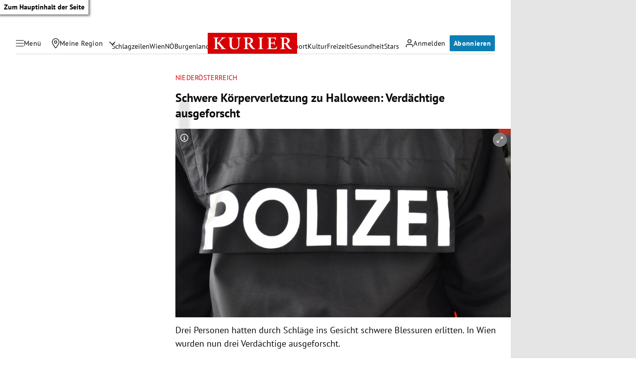

--- FILE ---
content_type: application/javascript; charset=utf-8
request_url: https://fundingchoicesmessages.google.com/f/AGSKWxWMKFLl6qrQuiC9QCeX9shzBz-6mEnivY07ad-ucqC3CURXxCtw9flk8B1gPfXeILm_nAC67kc3EALJXN9u9saGXBHeYuMlM3x_3t4mm-_V7mwlstZbptZRIF7hJO9NHXGyYwRSWe4KS8zle5DMv4HU730KYwJFa-Tb2y7Wrrx9O8j0sG5WmDfznfqb/__advertisement./googlead1./adx_iframe__banner_ad_/adsdm.
body_size: -1291
content:
window['98a774a7-b622-4cac-ac27-ac3ba63011ff'] = true;